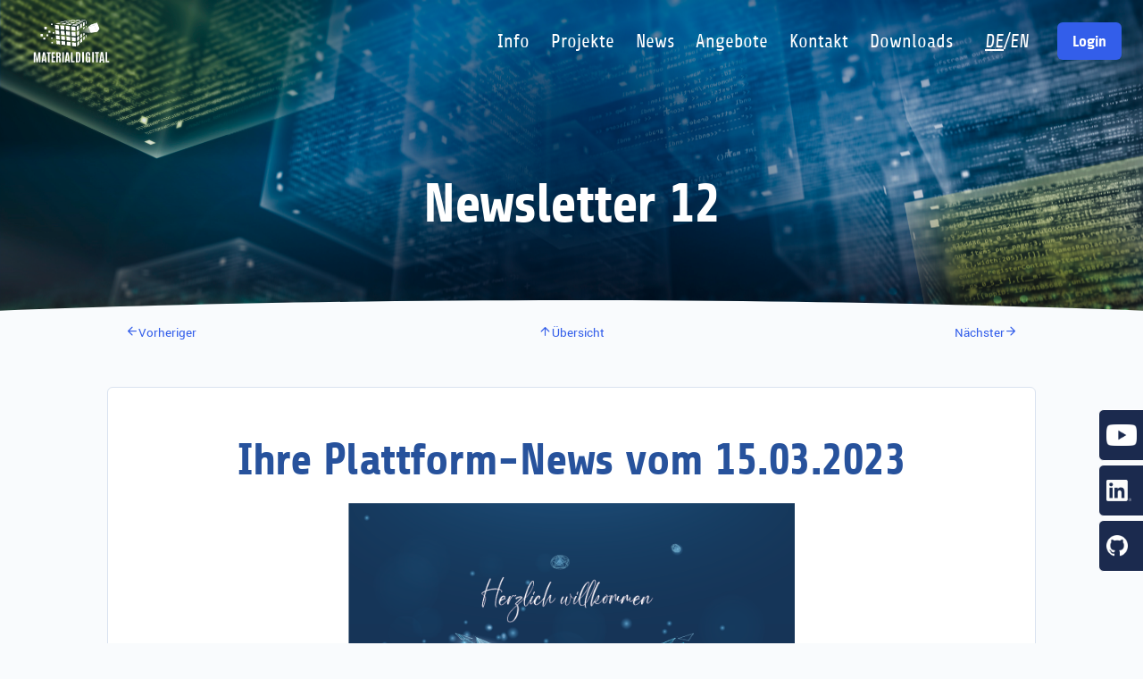

--- FILE ---
content_type: text/html; charset=utf-8
request_url: https://material-digital.de/newsletter/12
body_size: 34441
content:




    









<!DOCTYPE html>
    <html>
        <head>
                    <meta charset="utf-8">
                    <meta name="viewport" content="width=device-width, initial-scale=1, shrink-to-fit=no">

                <!-- Styles -->
                

                    <!-- Libs CSS -->
                    <link rel="stylesheet" href="/static/fonts/Feather/feather.css">
                    
                    
                    <link rel="stylesheet" href="/static/libs/aos/dist/aos.css">
                    <link rel="stylesheet" href="/static/libs/jarallax/dist/jarallax.css">
                    
                    <link rel="stylesheet" href="/static/libs/@fancyapps/fancybox/dist/jquery.fancybox.min.css">

                    <!-- Map -->
                    

                    <!-- Theme CSS -->
                    <!-- build:css @@webRoot/assets/css/theme.min.css -->
                    <link rel="stylesheet" href="/static/css/landkit.min.css">
                    <link rel="stylesheet" href="/static/css/digimat.min.css">
                    <!-- endbuild -->

                <title>Plattform MaterialDigital</title>
        </head>

        <body  class="bg-light" >

        
            <!-- ******HEADER****** -->
            
    
    <div class="modal fade" id="send_newsletter" role="dialog">
        <div class="modal-dialog" role="document">
            <div class="modal-content">
                <div class="modal-header">
                    <h4 class="modal-title">Send Newsletter?</h4>
                    <button type="button" class="close" data-dismiss="modal">&times;</button>
                </div>
                <div class="modal-body">
                    
        <p>Are you really sure you want to send the newsletter to all recipients!</p>
    
                </div>
                <div class="modal-footer">
                    <button type="button" class="btn btn-outline-secondary" data-dismiss="modal">Nein</button>
                    <a id="confirm_send_newsletter" name="confirm_send_newsletter" class="btn btn-outline-dark" href="">Ja</a>
                </div>
            </div>
        </div>
    </div>

    
                <header id="header" class="header">
                    



<nav id="navbar" class="pr-5 navbar navbar-expand-lg d-flex navbar-dark navbar-togglable fixed-top">
    <!-- Brand -->
    <a class="navbar-brand" href="/">
        <img src="/img/Logo_MaterialDigital.svg" class="navbar-brand-img" alt="Platform Material digital"
             style="min-width: 10rem; max-height: 3rem;">
    </a>


    <!-- Toggler -->
    <button class="navbar-toggler" type="button" data-toggle="collapse" data-target="#navbarCollapse" aria-controls="navbarCollapse" aria-expanded="false" aria-label="Toggle navigation">
        <span class="navbar-toggler-icon"></span>
    </button>
    <!-- Collapse -->
    <div class="collapse navbar-collapse" id="navbarCollapse">

        <!-- Toggler -->
        <button class="navbar-toggler" type="button" data-toggle="collapse" data-target="#navbarCollapse" aria-controls="navbarCollapse" aria-expanded="false" aria-label="Toggle navigation">
            <i class="fe fe-x"></i>
        </button>
        <div class="d-flex flex-column align-items-end ml-auto">
        <!-- Navigation -->
        <ul class="navbar-nav mx-auto align-items-baseline">
            

            

                
                    <li class="nav-item dropdown">
                        <a class="nav-link px-3 dropdown-toggle" data-toggle="dropdown" aria-haspopup="true" aria-expanded="false" id="navbarInfo" >
                            Info
                        </a>
                        
    <div class="dropdown-menu dropdown-menu-md-left" aria-labelledby="navbarInfo">
        <div class="list-group list-group-flush">
            
                
                <a class="list-group-item" href="/about/" data-toggle="smooth-scroll">
                    <h6 class="font-weight-bold text-uppercase mb-0">
                        Info 
                    </h6>
                </a>
            
                
                <a class="list-group-item" href="/consortium/" data-toggle="smooth-scroll">
                    <h6 class="font-weight-bold text-uppercase mb-0">
                        Konsortium 
                    </h6>
                </a>
            
                
                <a class="list-group-item" href="/goals/" data-toggle="smooth-scroll">
                    <h6 class="font-weight-bold text-uppercase mb-0">
                        Ziele 
                    </h6>
                </a>
            
                
                <a class="list-group-item" href="/arbeitsplan/" data-toggle="smooth-scroll">
                    <h6 class="font-weight-bold text-uppercase mb-0">
                        Arbeitsplan 
                    </h6>
                </a>
            
                
                <a class="list-group-item" href="/ontologies/" data-toggle="smooth-scroll">
                    <h6 class="font-weight-bold text-uppercase mb-0">
                        Semantische Interoperabilität 
                    </h6>
                </a>
            
                
                <a class="list-group-item" href="/workflows/" data-toggle="smooth-scroll">
                    <h6 class="font-weight-bold text-uppercase mb-0">
                        Workflows 
                    </h6>
                </a>
            
                
                <a class="list-group-item" href="/architektur/" data-toggle="smooth-scroll">
                    <h6 class="font-weight-bold text-uppercase mb-0">
                        IT-Architektur 
                    </h6>
                </a>
            
                
                <a class="list-group-item" href="/community-interactions/" data-toggle="smooth-scroll">
                    <h6 class="font-weight-bold text-uppercase mb-0">
                        Community Wechselwirkungen 
                    </h6>
                </a>
            
        </div>
    </div>

                    </li>
                
            

                
                    
                    <li class="nav-item">
                        <a class="nav-link px-3" href="/projects/" id="navbarProjekte" >
                            Projekte
                        </a>
                    </li>
                
            

                
                    <li class="nav-item dropdown">
                        <a class="nav-link px-3 dropdown-toggle" data-toggle="dropdown" aria-haspopup="true" aria-expanded="false" id="navbarNews" >
                            News
                        </a>
                        
    <div class="dropdown-menu dropdown-menu-md-left" aria-labelledby="navbarNews">
        <div class="list-group list-group-flush">
            
                
                <a class="list-group-item" href="/news/" data-toggle="smooth-scroll">
                    <h6 class="font-weight-bold text-uppercase mb-0">
                        Neuigkeiten 
                    </h6>
                </a>
            
                
                <a class="list-group-item" href="/newsletters/" data-toggle="smooth-scroll">
                    <h6 class="font-weight-bold text-uppercase mb-0">
                        Newsletter 
                    </h6>
                </a>
            
                
                <a class="list-group-item" href="/events/" data-toggle="smooth-scroll">
                    <h6 class="font-weight-bold text-uppercase mb-0">
                        Veranstaltungen 
                    </h6>
                </a>
            
        </div>
    </div>

                    </li>
                
            

                
                    <li class="nav-item dropdown">
                        <a class="nav-link px-3 dropdown-toggle" data-toggle="dropdown" aria-haspopup="true" aria-expanded="false" id="navbarAngebote" >
                            Angebote
                        </a>
                        
    <div class="dropdown-menu dropdown-menu-md-left" aria-labelledby="navbarAngebote">
        <div class="list-group list-group-flush">
            
                
                <a class="list-group-item" href="https://dataportal.material-digital.de" data-toggle="smooth-scroll">
                    <h6 class="font-weight-bold text-uppercase mb-0">
                        MaterialDigital DataPortal <span  class="fe fe-external-link" ></span>
                    </h6>
                </a>
            
                
                <a class="list-group-item" href="https://github.com/materialdigital/ontodocker" data-toggle="smooth-scroll">
                    <h6 class="font-weight-bold text-uppercase mb-0">
                        OntoDocker <span  class="fe fe-external-link" ></span>
                    </h6>
                </a>
            
                
                <a class="list-group-item" href="https://workflows.material-digital.de" data-toggle="smooth-scroll">
                    <h6 class="font-weight-bold text-uppercase mb-0">
                        MaterialDigital WorkflowStore <span  class="fe fe-external-link" ></span>
                    </h6>
                </a>
            
                
                <a class="list-group-item" href="/publications/" data-toggle="smooth-scroll">
                    <h6 class="font-weight-bold text-uppercase mb-0">
                        Publikationen 
                    </h6>
                </a>
            
                
                <a class="list-group-item" href="/glossar/" data-toggle="smooth-scroll">
                    <h6 class="font-weight-bold text-uppercase mb-0">
                        Glossar 
                    </h6>
                </a>
            
                
                <a class="list-group-item" href="https://www.youtube.com/channel/UCAwf5QXQ6Oa4NPaL3bXFvAA" data-toggle="smooth-scroll">
                    <h6 class="font-weight-bold text-uppercase mb-0">
                        Videos (YouTube) <span  class="fe fe-external-link" ></span>
                    </h6>
                </a>
            
        </div>
    </div>

                    </li>
                
            

                
                    <li class="nav-item dropdown">
                        <a class="nav-link px-3 dropdown-toggle" data-toggle="dropdown" aria-haspopup="true" aria-expanded="false" id="navbarKontakt" >
                            Kontakt
                        </a>
                        
    <div class="dropdown-menu dropdown-menu-md-left" aria-labelledby="navbarKontakt">
        <div class="list-group list-group-flush">
            
                
                <a class="list-group-item" href="/contact/" data-toggle="smooth-scroll">
                    <h6 class="font-weight-bold text-uppercase mb-0">
                        Kontaktformular 
                    </h6>
                </a>
            
                
                <a class="list-group-item" href="/signup/" data-toggle="smooth-scroll">
                    <h6 class="font-weight-bold text-uppercase mb-0">
                        Registrierung 
                    </h6>
                </a>
            
                
                <a class="list-group-item" href="https://www.linkedin.com/company/plattform-materialdigital/" data-toggle="smooth-scroll">
                    <h6 class="font-weight-bold text-uppercase mb-0">
                        LinkedIn <span  class="fe fe-external-link" ></span>
                    </h6>
                </a>
            
                
                <a class="list-group-item" href="https://github.com/materialdigital" data-toggle="smooth-scroll">
                    <h6 class="font-weight-bold text-uppercase mb-0">
                        GitHub <span  class="fe fe-external-link" ></span>
                    </h6>
                </a>
            
                
                <a class="list-group-item" href="/imprint/" data-toggle="smooth-scroll">
                    <h6 class="font-weight-bold text-uppercase mb-0">
                        Impressum 
                    </h6>
                </a>
            
                
                <a class="list-group-item" href="/privacy/" data-toggle="smooth-scroll">
                    <h6 class="font-weight-bold text-uppercase mb-0">
                        Datenschutz 
                    </h6>
                </a>
            
                
                <a class="list-group-item" href="/terms-of-service/" data-toggle="smooth-scroll">
                    <h6 class="font-weight-bold text-uppercase mb-0">
                        Nutzungsbedingungen 
                    </h6>
                </a>
            
        </div>
    </div>

                    </li>
                
            

                
                    
                    <li class="nav-item">
                        <a class="nav-link px-3" href="/download//" id="navbarDownloads" >
                            Downloads
                        </a>
                    </li>
                
            
            
            <li class="nav-item">
                <a class="nav-link text-center font-italic font-weight-light"
                   href="/set_lang/en?next=/newsletter/12">
                    
                        <u>DE</u>/EN
                    
                    </a>
            </li>
        </ul>
        
        </div>


        <!-- Button -->
        
            <a class="navbar-btn btn btn-sm btn-primary lift ml-lg-2" href="/auth/login?next=/newsletter/12">
                Login
            </a>
        
    </div>


</nav>

                    <div class="fixed-top float-lg-right d-flex align-items-lg-end flex-column
                                ml-md-auto mr-md-10 mt-11 flashed-messages">
                        
                    </div>

                </header><!--//header-->
            


            
                <div class="fixed-bottom mb-9 social-links d-none d-lg-block">
                    <ul>
                        
                            <li class="bg-dark border border-white rounded my-1 ">
                                <a href="https://www.youtube.com/channel/UCAwf5QXQ6Oa4NPaL3bXFvAA" class="d-flex flex-row align-items-center text-decoration-none">
                                    <img src="/img/icons/social/yt_icon_mono_dark.png"
                                         class="list-social-icon mx-2 my-4" alt="YouTube">
                                    <div class="text-white font-size-sm pl-3">
                                        Folgen Sie uns <br> auf YouTube</div>
                                </a>
                            </li>
                        
                            <li class="bg-dark border border-white rounded my-1 ">
                                <a href="https://www.linkedin.com/company/plattform-materialdigital" class="d-flex flex-row align-items-center text-decoration-none">
                                    <img src="/img/icons/social/linkedin.png"
                                         class="list-social-icon mx-2 my-4" alt="LinkedIn">
                                    <div class="text-white font-size-sm pl-3">
                                        Folgen Sie uns <br> auf LinkedIn</div>
                                </a>
                            </li>
                        
                            <li class="bg-dark border border-white rounded my-1 ">
                                <a href="https://github.com/materialdigital/" class="d-flex flex-row align-items-center text-decoration-none">
                                    <img src="/img/icons/social/GitHub-Mark-Light-64px.png"
                                         class="list-social-icon mx-2 my-4" alt="Github">
                                    <div class="text-white font-size-sm pl-3">
                                        Folgen Sie uns <br> auf GitHub</div>
                                </a>
                            </li>
                        
                    </ul>
                </div>
            

            <!-- Page Content -->
            

    
    
    <section data-jarallax data-speed=".8" class="pt-12 pb-7 pt-lg-14 pb-lg-10 about-banner jarallax" id="welcome">

        <div class="container">
            <div class="row justify-content-center">
                <div class="col-12 col-md-10 col-lg-8 text-center">

                    <!-- Heading -->
                    <h1 class="display-2 font-weight-bold text-white">
                        Newsletter 12
                    </h1>

                </div>
            </div> <!-- / .row -->
        </div> <!-- / .container -->
    </section>

    <!-- SHAPE
    ================================================== -->
    <div class="position-relative">
        <div class="shape shape-bottom shape-fluid-x svg-shim text-">
        </div>
    </div>

    <div class="position-relative">
        <div class="shape shape-bottom shape-fluid-x svg-shim text-light">
            <svg viewBox="0 0 1440 28" fill="none" xmlns="http://www.w3.org/2000/svg" preserveAspectRatio="none">
<path d="M0 28H1440C1440 28 1154 3.21961e-10 720 1.30487e-09C286 2.28777e-09 0 28 0 28Z" fill="currentColor"/>
</svg>
        </div>
    </div>


    <div class="container">
        <div class="row font-size-sm text-muted">
            

            
                <div class="col-4 text-left">
                    <a href="/newsletter/11" class="">
                <span  class="fe fe-arrow-left" ></span>Vorheriger</a></div>
            
            
                <div class="col-4 text-center">
                    <a href="/newsletters/" class="">
                <span  class="fe fe-arrow-up" ></span>Übersicht</a></div>
            
            
                <div class="col-4 text-right">
                    <a href="/newsletter/13" class="">
                Nächster<span  class="fe fe-arrow-right" ></span></a></div>
            
        </div>
    </div>
    <section class="pt-5 pt-md-8 pb-8 pb-md-14">

        
        <div class="container bg-white rounded p-5 p-md-8 border border-gray-300">
            <div class="text-center">
                

                <h1>Ihre Plattform-News vom 15.03.2023</h1>
                <div class="img-fluid mb-3 ">
                    <img src="/img/custom/Herzlich_Willkommen2.png"
                         alt="Herzlich_Willkommen2.png" style="max-width: 500px">
                </div>
            </div>
            <div class="text-justify my-7">
                
                
                
    <p><b>Liebe Kolleginnen und Kollegen der MaterialDigital Community,</b></p>
    <p>das Jahr 2023 ist für die Initiative gleich mit einem Zuwachs an geförderten Projekten gestartet. Wir heißen alle neuen Mitarbeitenden der Initiative herzlich willkommen!
Auch in diesem Jahr erwarten uns wieder spannende Themen, Neuerungen und Veranstaltungen.</p>
<div class="toc">
<ul>
<li><a href="#neue-geschaftsstellenleitung">Neue Geschäftsstellenleitung</a></li>
<li><a href="#start-materialdigital-2">Start MaterialDigital 2</a></li>
<li><a href="#save-the-date-3-vollversammlung">Save The Date: 3. Vollversammlung</a></li>
<li><a href="#andere-veranstaltungen">Andere Veranstaltungen</a></li>
<li><a href="#uberarbeitung-forum">Überarbeitung Forum</a></li>
<li><a href="#kennenlernen-der-menschen-in-der-initiative-materialdigital">Kennenlernen der Menschen in der Initiative MaterialDigital</a></li>
</ul>
</div>
<h3 id="neue-geschaftsstellenleitung">Neue Geschäftsstellenleitung</h3>
<p>Wir begrüßen unseren neuen Geschäftsstellenleiter Alexander Straumal. </p>
<p>In einem <a href="https://www.material-digital.de/interview/2">Kurzinterview</a> stellt er sich Ihnen vor.</p>
<p><em>"Das Besondere an der Initiative ist, dass hier die Material- und Datenwissenschaften zusammenkommen. Durch die Zusammenarbeit von MaterialwissenschaftlerInnen – die Daten in ihren Laboren erschaffen – und DatenwissenschaftlerInnen – die anhand der gewonnen Daten Ontologien entwickeln – entstehen Daten, die von überall auf der Welt zu finden und aus vielen verschiedenen Perspektiven zu analysieren sind. Die verschiedenen Expertisen und Bedürfnisse aller Beteiligten fließen in die Arbeit und Schaffung der Plattform mit ein und machen diese so besonders."</em></p>
<h3 id="start-materialdigital-2">Start MaterialDigital 2</h3>
<p>Inzwischen sind fünf MaterialDigital 2 Projekte gestartet:
Wir begrüßen die Projekte GaN-Digital, OntOMat, DiMoGraph, HybridDigital und DiMad.  Welche Konsortien und Themen sich hinter den Akronymen verbergen, können Sie auf unserer <a href="https://www.material-digital.de/projects/">Webseite</a> nachlesen.
Wir heißen alle im Konsortium herzlich willkommen und freuen uns auf regen Austausch und die gemeinsame Arbeit.</p>
<h3 id="save-the-date-3-vollversammlung">Save The Date: 3. Vollversammlung</h3>
<p>Wir freuen uns, Ihnen die 3. Vollversammlung der Initiative MaterialDigital anzukündigen. Sie findet am 21. und 22. September in Präsenz am Karlsruher Institut für Technologie (KIT) statt (Abb.1). Die zweitägige Veranstaltung wird viel Zeit zum Austausch und der Zusammenarbeit in kleineren Workshops bieten. Bitte halten Sie sich den Termin frei. Wir freuen uns, möglichst viele Teilnehmende in Karlsruhe begrüßen zu können.</p>
<center>
<img src="https://material-digital.de/img/custom/savethedate.png" style="display:block;" alt="Save the date Vollversammlung" vspace="0" hspace="0" border="0"></center>
<center>Abb.1 <i>Save the Date Vollversammlung in Karlsruhe.</i><br><br></center>

<h3 id="andere-veranstaltungen">Andere Veranstaltungen</h3>
<p><strong>FEMS EUROMAT 2023</strong>
Vom 03. - 07. September findet in Frankfurt am Main eine der größten europäischen Materialwissenschaftlichen Konferenzen, die <a href="https://dgm.de/euromat/2023/">EUROMAT</a> statt. Die Initiative ist wieder mit vielen Vorträgen bei der Konferenz vertreten, speziell im Symposium D08: Digital Materials: Experiments, Simulation Workflows, Ontologies and Interoperability.
Nutzen Sie die Chance, um mit den Vertretenden der Initiative direkt in den Austausch zu treten. </p>
<p><strong>4th EMMC International Workshop 2023</strong>
Der vierte internationale <a href="https://emmc.eu/emmc-2023/">EMMC Workshop</a> findet vom 26. bis zum 28. April 2023 in Wien statt. Unter dem Titel "Materials &amp; Digitalisation: the backbone of the Green Transition" wird das Themengespann Materials - Digitalisation - Green Transition aus verschiedenen Perspektiven (wie z.B. Model development, Data and knowledge representation, Software Tools, Industrial Transformation und Policy) betrachtet. 
Es wird einen Vortrag aus den Reihen der Plattform MaterialDigital und Posterbeiträge geben.</p>
<h3 id="uberarbeitung-forum">Überarbeitung Forum</h3>
<p>Neu: Wir haben das Forum umstrukturiert und damit übersichtlicher gestaltet. Die neue Struktur können Sie <a href="https://forum.materialdigital.de/">hier</a> einsehen. Die Anregung zur Umstrukturierung kam aus der Community – vielen Dank dafür! 
Im Forum finden Sie zudem seit Kurzem Onboarding-Dokumente zu allen Arbeitsbereichen, die insbesondere neuen Mitarbeitenden den Einstieg in die PMD erleichtern sollen. </p>
<p>Good to know: Das Forum dient dem Wissenstransfer und dem Austausch von Einzelpersonen. Sowohl Mitarbeitende der Plattform als auch Mitarbeitende aus Projekten vertreten dort ihre persönliche Sicht und nicht zwingend die des gesamten Konsortiums. Bitte unterstützen Sie den Wissenstransfer, indem Sie unbefangen Ihr Fachwissen und Ihre Erfahrungen mit der Community teilen. Zukünftig werden Updates aus den Hauptarbeitsgruppen für mehr Transparenz auch im Forum gepostet. Dies soll den Austausch stärken und sicherstellen, dass gemeinsam an einem Strang gezogen wird.</p>
<p>Über Feedback und Verbesserungswünsche zum Forum freuen wir uns immer und sind direkt über das <a href="https://forum.materialdigital.de/">Forum</a> selbst oder das <a href="https://material-digital.de/contact/">Kontaktformular</a> auf der Webseite erreichbar.</p>
<h3 id="kennenlernen-der-menschen-in-der-initiative-materialdigital">Kennenlernen der Menschen in der Initiative MaterialDigital</h3>
<p>Wir möchten die vielen engagierten Menschen der Initiative MaterialDigital auf unserer Webseite sowie unseren Social-Media-Kanälen in Kurzinterviews vorstellen. Die <a href="https://www.material-digital.de/interviews/">Interviewreihe</a> ist bereits gestartet – finden Sie heraus, wer bereits Spannendes über z. B. die Digitalisierung der Materialwissenschaften erzählt hat.
Wir freuen uns über alle noch kommenden Interviews und danken den Teilnehmenden für die interessanten Einblicke!</p>
<p>Wir danken Ihnen für Ihre Unterstützung und Ihr Interesse; nur mit Ihnen und Ihrer Teilnahme kann dieses Projekt und die Initiative nachhaltig erfolgreich sein.</p>
<p>Vielen Dank und schöne Grüße</p>
    <p>Ihr PMD Team</p>

            </div>
        </div>
    </section>




            <!-- Footer -->
            
                <!-- SHAPE
================================================== -->
<div class="position-relative">
    <div class="shape shape-bottom shape-fluid-x svg-shim text-dark">
        <svg viewBox="0 0 2880 48" fill="none" xmlns="http://www.w3.org/2000/svg">
    <path d="M0 48h2880V0h-720C1442.5 52 720 0 720 0H0v48z" fill="currentColor"></path>
</svg>
    </div>
</div>

<footer class="py-8 py-md-11 bg-dark bg-dark">
    <div class="container">
        <div class="row">
            <div class="col-12 col-md-4 col-lg-3 text-center">

                <!-- Brand -->
                <img src="/img/Logo_MaterialDigital.svg" alt="Plattform MaterialDigital"
                     class="footer-brand img-fluid mb-2" style="max-height: 4rem">

                
                
                
                

                <!-- Social -->
                <ul class="list-unstyled list-inline list-social mt-2 mb-6 mb-md-0 d-flex justify-content-center">
                    
                        <li class="list-inline-item list-social-item mx-2">
                            <a href="https://www.youtube.com/channel/UCAwf5QXQ6Oa4NPaL3bXFvAA" class="text-decoration-none">
                                <img src="/img/icons/social/yt_icon_mono_dark.png"
                                     class="list-social-icon" alt="YouTube">
                            </a>
                        </li>
                    
                        <li class="list-inline-item list-social-item mx-2">
                            <a href="https://www.linkedin.com/company/plattform-materialdigital" class="text-decoration-none">
                                <img src="/img/icons/social/linkedin.png"
                                     class="list-social-icon" alt="LinkedIn">
                            </a>
                        </li>
                    
                        <li class="list-inline-item list-social-item mx-2">
                            <a href="https://github.com/materialdigital/" class="text-decoration-none">
                                <img src="/img/icons/social/GitHub-Mark-Light-64px.png"
                                     class="list-social-icon" alt="Github">
                            </a>
                        </li>
                    
                </ul>

            </div>
            <div class="col-6 col-md-4 col-lg-2">

                <!-- Heading -->
                
                
                

                <!-- List -->
                <ul class="list-unstyled text-white mb-6 mb-md-8 mb-lg-0">
                    
                    
                        
                        <li class="mb-3">
                            <a href="/about/" class="text-reset">
                                Info
                            </a>
                        </li>
                    
                        
                        <li class="mb-3">
                            <a href="/about/#ziele" class="text-reset">
                                Ziele
                            </a>
                        </li>
                    
                        
                        <li class="mb-3">
                            <a href="/about/#arbeitsplan" class="text-reset">
                                Arbeitsplan
                            </a>
                        </li>
                    
                </ul>

            </div>
            <div class="col-6 col-md-4 offset-md-4 col-lg-2 offset-lg-0">

                <!-- Heading -->
                
                
                

                <!-- List -->
                <ul class="list-unstyled text-white mb-0">
                    
                    
                        <li class="mb-3">
                            <a href="/consortium/" class="text-reset">
                                Konsortium
                            </a>
                        </li>
                    
                        <li class="mb-3">
                            <a href="/contact/" class="text-reset">
                                Kontakt
                            </a>
                        </li>
                    

                </ul>

            </div>
            <div class="col-6 col-md-4 col-lg-2">

                <!-- Heading -->
                
                
                

                <!-- List -->
                <ul class="list-unstyled text-white mb-0">
                    <li class="mb-3">
                        <a href="/impressum" class="text-reset">
                            Impressum
                        </a>
                    </li>
                    <li class="mb-3">
                        <a href="/datenschutz" class="text-reset">
                            Datenschutz
                        </a>
                    </li>
                </ul>

            </div>

            <div class="col-12 col-md-4 col-lg-3">

                <img src="/img/brands/BMFTR_de.jpg" alt="Gefördert vom BMFTR" class="rounded img-fluid mb-2">

            </div>
        </div> <!-- / .row -->
    </div> <!-- / .container -->
</footer>
            


            <!-- Scripts -->
            
    

                <!-- JAVASCRIPT
                   ================================================== -->
                <!-- Libs JS -->
                <script src="/static/libs/jquery/dist/jquery.min.js"></script>
                <script src="/static/libs/bootstrap/dist/js/bootstrap.bundle.min.js"></script>
                
                
                <script src="/static/libs/aos/dist/aos.js"></script>
                <script src="/static/libs/smooth-scroll/dist/smooth-scroll.min.js"></script>
                <script src="/static/libs/jarallax/dist/jarallax.min.js"></script>
                <script src="/static/libs/jarallax/dist/jarallax-video.min.js"></script>
                <script src="/static/libs/jarallax/dist/jarallax-element.min.js"></script>
                
                
                
                <script src="/static/libs/@fancyapps/fancybox/dist/jquery.fancybox.min.js"></script>
                <script src="/static/libs/imagesLoaded/imagesloaded.pkgd.min.js"></script>

                
                

                <!-- Theme JS -->
                <script src="/static/js/landkit.min.js"></script>
                
<script type="application/javascript">
    function submit_signup_form(e){
        e.preventDefault();
        e.stopImmediatePropagation();
        var fd = new FormData($('#signup_form')[0]);
        $.ajax({
            url: '/auth/confirm_mail',
            method: 'POST',
            type: 'POST',
            data: fd,
            processData: false,
            cache: false,
            contentType: false
        }).done(function(data)  {
            if (data.success) {
                location.reload();

            }else {
                $('#signup_form').replaceWith(data.modal);

            }
        }).fail(function()  {
            alert("Die Bestätigungsmail konnte nicht versand werden.");
        });
    }
    $('body').on('submit', '#signup_form', submit_signup_form);
</script>

            
    <script src="https://cdnjs.cloudflare.com/ajax/libs/moment.js/2.29.4/moment-with-locales.min.js" integrity="sha512-42PE0rd+wZ2hNXftlM78BSehIGzezNeQuzihiBCvUEB3CVxHvsShF86wBWwQORNxNINlBPuq7rG4WWhNiTVHFg==" crossorigin="anonymous"></script>

<script>
moment.locale("en");
function flask_moment_render(elem) {{
    const timestamp = moment(elem.dataset.timestamp);
    const func = elem.dataset.function;
    const format = elem.dataset.format;
    const timestamp2 = elem.dataset.timestamp2;
    const no_suffix = elem.dataset.nosuffix;
    const units = elem.dataset.units;
    let args = [];
    if (format)
        args.push(format);
    if (timestamp2)
        args.push(moment(timestamp2));
    if (no_suffix)
        args.push(no_suffix);
    if (units)
        args.push(units);
    elem.textContent = timestamp[func].apply(timestamp, args);
    elem.classList.remove('flask-moment');
    elem.style.display = "";
}}
function flask_moment_render_all() {{
    const moments = document.querySelectorAll('.flask-moment');
    moments.forEach(function(moment) {{
        flask_moment_render(moment);
        const refresh = moment.dataset.refresh;
        if (refresh && refresh > 0) {{
            (function(elem, interval) {{
                setInterval(function() {{
                    flask_moment_render(elem);
                }}, interval);
            }})(moment, refresh);
        }}
    }})
}}
document.addEventListener("DOMContentLoaded", flask_moment_render_all);
</script>

    <script>
moment.locale("de");
</script>
    <script type="text/javascript">
        $('#confirm_send_newsletter').click(function(e) {
            e.preventDefault();
            $('#test').prop('checked', false);
            $('#send_newsletter_form').submit();
        });
        $('#test_newsletter').click(function(e){ e.preventDefault(); $('#send_newsletter_form').submit();});
    </script>

        </body>
    </html>


--- FILE ---
content_type: text/css
request_url: https://material-digital.de/static/css/digimat.min.css
body_size: 3590
content:
@font-face{font-family:"Yantramanav";font-style:normal;font-weight:300;src:local("Yantramanav Light"),local("Yantramanav-Light"),url(../fonts/yantramanav/yantramanav-v5-latin-ext_latin-300.woff2)format("woff2"),url(../fonts/yantramanav/yantramanav-v5-latin-ext_latin-300.woff)format("woff")}@font-face{font-family:"Yantramanav";font-style:normal;font-weight:400;src:local("Yantramanav Regular"),local("Yantramanav-Regular"),url(../fonts/yantramanav/yantramanav-v5-latin-ext_latin-regular.woff2)format("woff2"),url(../fonts/yantramanav/yantramanav-v5-latin-ext_latin-regular.woff)format("woff")}@font-face{font-family:"Yantramanav";font-style:normal;font-weight:700;src:local("Yantramanav Bold"),local("Yantramanav-Bold"),url(../fonts/yantramanav/yantramanav-v5-latin-ext_latin-700.woff2)format("woff2"),url(../fonts/yantramanav/yantramanav-v5-latin-ext_latin-700.woff)format("woff")}@font-face{font-family:"Share";font-style:normal;font-weight:400;src:local("Share Regular"),local("Share-Regular"),url(../fonts/share/share-v10-latin-ext_latin-regular.woff2)format("woff2"),url(../fonts/share/share-v10-latin-ext_latin-regular.woff)format("woff")}@font-face{font-family:"Share";font-style:italic;font-weight:400;src:local("Share Italic"),local("Share-Italic"),url(../fonts/share/share-v10-latin-ext_latin-italic.woff2)format("woff2"),url(../fonts/share/share-v10-latin-ext_latin-italic.woff)format("woff")}@font-face{font-family:"Share";font-style:normal;font-weight:700;src:local("Share Bold"),local("Share-Bold"),url(../fonts/share/share-v10-latin-ext_latin-700.woff2)format("woff2"),url(../fonts/share/share-v10-latin-ext_latin-700.woff)format("woff")}@font-face{font-family:"Share";font-style:italic;font-weight:700;src:local("Share Bold Italic"),local("Share-BoldItalic"),url(../fonts/share/share-v10-latin-ext_latin-700italic.woff2)format("woff2"),url(../fonts/share/share-v10-latin-ext_latin-700italic.woff)format("woff")}:root{--blue:#27529c;--green:#80a733;--green-light:#bdd34e}.hide_me{display:none}@media (min-width:768px){.flashed-messages{max-width:350px}}body{margin:0;font-family:Yantramanav,serif;font-size:1.3125rem;line-height:1.6;color:#161c2d;text-align:left;background-color:#fff}.bg-full{background-position:center;background-size:80%;background-repeat:no-repeat}a.card-body:hover{text-decoration:unset}a.anchor{display:block;position:relative;top:-150px;visibility:hidden}.about-banner{background-size:cover;background:url(/img/covers/Headerbild.jpg)center}.navbar{font-family:Share,sans-serif}.navbar-nav .nav-link,body{font-weight:400}.h1,.h2,.h3,h1,h2,h3{color:var(--blue);font-size:3.125rem;font-weight:600}.h2,.h3,h2,h3{font-size:1.875rem}.h3,h3{font-weight:400}#hp_1,#hp_2,#hp_3,#hp_4{position:absolute;overflow:hidden;clip:rect(0,0,0,0);height:1px;width:1px;margin:-1px;border:0;padding:0}.required>.control-label{font-weight:700}.required>.control-label:after{content:"*"}.interests>.badge-black-soft.active,.interests>.badge-black-soft:hover{background-color:#27529c;color:#fff}.interests>.badge-black-soft:hover{cursor:pointer}.interests>.badge-black-soft.active::after{font-family:"Feather",sans-serif;content:""}.download{line-height:1}.working_group{border-left-color:var(--blue)!important}.working_group h3{font-size:1.4rem!important}.working_group a{color:#869ab8!important}table:not(.table) td,table:not(.table) th{padding:3px 13px}.social-links{left:unset!important;right:-120px!important;width:210px!important}.social-links li{list-style-type:none;line-height:initial;padding:0;margin:0 0 1px;-webkit-transition:all .25s ease-in-out;-moz-transition:all .25s ease-in-out;-o-transition:all .25s ease-in-out;transition:all .25s ease-in-out}.social-links li:hover{margin-left:-130px}

--- FILE ---
content_type: application/javascript
request_url: https://material-digital.de/static/js/landkit.min.js
body_size: 6192
content:
"use strict";
"undefined" != typeof AOS && AOS.init({
    duration: 700,
    easing: "ease-out-quad",
    once: !0,
    startEvent: "load"
}), function () {
    var e = document.querySelectorAll('[data-toggle="countup"]');

    function a(e) {
        var t = e.dataset.from ? +e.dataset.from : null, a = e.dataset.to ? +e.dataset.to : null,
            o = e.dataset.decimals ? +e.dataset.decimals : null, n = e.dataset.duration ? +e.dataset.duration : null,
            r = e.dataset.options ? JSON.parse(e.dataset.options) : null, l = new CountUp(e, t, a, o, n, r);
        l.error ? console.error(l.error) : (l.start(), e.classList.add("counted"))
    }

    "undefined" != typeof CountUp && e && [].forEach.call(e, function (e) {
        "countup:in" !== e.getAttribute("data-aos-id") && a(e)
    }), document.addEventListener("aos:in:countup:in", function (e) {
        if (e.detail instanceof Element) a(e.detail); else {
            var t = document.querySelectorAll('.aos-animate[data-aos-id="countup:in"]:not(.counted)');
            [].forEach.call(t, function (e) {
                a(e)
            })
        }
    })
}(), jQuery().fancybox && ($.fancybox.defaults.image.preload = !1, $.fancybox.defaults.toolbar = !1, $.fancybox.defaults.clickContent = !1), function () {
    var e = document.querySelectorAll(".highlight");
    "undefined" != typeof hljs && e && [].forEach.call(e, function (e) {
        !function (e) {
            hljs.highlightBlock(e)
        }(e)
    })
}(), function () {
    var e = document.querySelectorAll('[data-toggle="map"]');
    "undefined" != typeof mapboxgl && e && [].forEach.call(e, function (e) {
        !function (e) {
            var t = e.dataset.options;
            t = t ? JSON.parse(t) : {};
            var a = {container: e, style: "mapbox://styles/mapbox/light-v9", scrollZoom: !1, interactive: !1},
                o = Object.assign(a, t);
            mapboxgl.accessToken = "pk.eyJ1IjoiZ29vZHRoZW1lcyIsImEiOiJjanU5eHR4N2cybDU5NGVwOHZwNGprb3E0In0.msdw9q16dh8v4azJXUdiXg", new mapboxgl.Map(o)
        }(e)
    })
}(), function () {
    var t = document.querySelector(".navbar"), a = !1, o = !!t && t.classList.contains("navbar-togglable");

    function n() {
        a && o && (t.classList.remove("navbar-light"), t.classList.remove("bg-white"), t.classList.remove("border-bottom"), t.classList.add("navbar-dark"), t.style.display = "none", t.offsetHeight, t.style.display = "block", a = !1)
    }

    function r() {
        var e = window.pageYOffset;
        0 < e && !a ? !a && o && (t.classList.remove("navbar-dark"), t.classList.add("navbar-light"), t.classList.add("bg-white"), t.classList.add("border-bottom"), a = !0) : (0 == e || e < 0 && a) && n()
    }

    t && o && "load scroll".split(" ").forEach(function (e) {
        window.addEventListener(e, function (e) {
            e.type;
            r()
        })
    })
}(), function () {
    var e = document.querySelectorAll(".svg-shim > svg");
    /MSIE \d|Trident.*rv:/.test(navigator.userAgent) && [].forEach.call(e, function (e) {
        !function (e) {
            var t = window.getComputedStyle(e, null).getPropertyValue("color"),
                a = (new XMLSerializer).serializeToString(e);
            a = "data:image/svg+xml," + (a = (a = (a = (a = (a = (a = a.replace(/currentColor/g, t)).replace(/\s\s+/g, " ")).replace(/</g, "%3C")).replace(/>/g, "%3E")).replace(/#/g, "%23")).replace(/"/g, "'"));
            var o = document.createElement("img");
            o.src = a, o.alt = "...";
            var n = e.parentNode;
            n.appendChild(o), n.removeChild(e)
        }(e)
    })
}(), function () {
    var e = document.querySelectorAll('[data-toggle="popover"]');
    e && $(e).popover({template: '<div class="popover" role="tooltip"><div class="arrow"></div><h6 class="popover-header text-uppercase"></h6><div class="popover-body"></div></div>'})
}(), function () {
    var e = document.querySelector('[data-toggle="price"]');
    "undefined" != typeof CountUp && e && e.addEventListener("change", function (e) {
        !function (e) {
            var t = e.target, d = t.checked, a = t.dataset.target, o = document.querySelectorAll(a);
            [].forEach.call(o, function (e) {
                var t = e.dataset.annual, a = e.dataset.monthly, o = e.dataset.decimals ? e.dataset.decimals : null,
                    n = e.dataset.duration ? e.dataset.duration : 1,
                    r = e.dataset.options ? JSON.parse(e.dataset.options) : null,
                    l = d ? new CountUp(e, t, a, o, n, r) : new CountUp(e, a, t, o, n, r);
                l.error ? console.error(l.error) : l.start()
            })
        }(e)
    })
}(), function () {
    var e = '[data-toggle="smooth-scroll"]';
    "undefined" != typeof SmoothScroll && new SmoothScroll(e, {
        header: ".navbar.fixed-top", offset: function (e, t) {
            return t.dataset.offset ? t.dataset.offset : 24
        }
    })
}(), function () {
    var e = document.querySelectorAll('[data-toggle="tooltip"]');
    e && $(e).tooltip()
}(), function () {
    var e = document.querySelectorAll('[data-toggle="typed"]');
    "undefined" != typeof Typed && e && [].forEach.call(e, function (e) {
        !function (e) {
            var t = e.dataset.options;
            t = t ? JSON.parse(t) : {};
            var a = Object.assign({typeSpeed: 40, backSpeed: 40, backDelay: 1e3, loop: !0}, t);
            new Typed(e, a)
        }(e)
    })
}(), function () {
    var e = $("[data-isotope]");
    $("[data-filter]").on("click", function () {
        var e = $(this), t = e.data("filter"), a = e.data("target");
        $(a).isotope({filter: t})
    }), e.imagesLoaded().progress(function () {
        e.isotope("layout")
    })
}(), function () {
    var e = document.querySelectorAll(".navbar-nav .dropdown, .navbar-nav .dropright");
    [].forEach.call(e, function (a) {
        "mouseenter mouseleave click".split(" ").forEach(function (t) {
            a.addEventListener(t, function () {
                if (991 < window.innerWidth) {
                    var e = a.querySelector('[data-toggle="dropdown"]');
                    "mouseenter" === t ? (a.classList.add("hovered"), $(e).dropdown("show")) : ($(e).dropdown("hide"), e.blur())
                }
            })
        })
    })
}();

--- FILE ---
content_type: image/svg+xml
request_url: https://material-digital.de/img/Logo_MaterialDigital.svg
body_size: 8244
content:
<?xml version="1.0" encoding="utf-8"?>
<!-- Generator: Adobe Illustrator 24.0.0, SVG Export Plug-In . SVG Version: 6.00 Build 0)  -->
<svg version="1.1" id="Ebene_1" xmlns="http://www.w3.org/2000/svg" xmlns:xlink="http://www.w3.org/1999/xlink" x="0px" y="0px"
	 viewBox="0 0 160.7 91.4" style="enable-background:new 0 0 160.7 91.4;" xml:space="preserve">
<style type="text/css">
	.st0{fill:#588644;}
	.st1{fill:#045291;}
	.st2{opacity:0.6;fill:url(#SVGID_1_);enable-background:new    ;}
	.st3{opacity:0.6;fill:url(#SVGID_2_);enable-background:new    ;}
	.st4{fill:#D4D3D3;}
	.st5{fill:#7D9A63;}
</style>
<title>Zeichenfläche 1 Kopie 2</title>
<g>
	<g>
		<path class="st0" d="M0,91.1V69.4h4.1l3.1,15.9l2.9-15.9h4.1v21.7h-2.9V83l0.1-7.4L8.5,91H5.9l-3-15.4L3,83v8.1L0,91.1z"/>
		<path class="st0" d="M16.5,91.1l3.1-21.7H24l3.3,21.7h-3.1l-0.5-3.9h-3.5l-0.5,3.9H16.5z M23.3,84.6l-1.5-10.9h0l-1.3,10.9H23.3z"
			/>
		<path class="st0" d="M30.4,91.1V72.3h-2.5v-2.9h8.3v2.9h-2.4v18.9L30.4,91.1z"/>
		<path class="st0" d="M38,91.1V69.4h7.3v2.8h-4v6.3h3.8v2.8h-3.8v6.9h4.1v2.8L38,91.1z"/>
		<path class="st0" d="M52.4,80.9h-1.1v10.2h-3.3V69.4h5.5c0.9-0.1,1.8,0.2,2.5,0.7c0.6,0.5,1,1.2,1.1,1.9c0.2,1.1,0.3,2.1,0.3,3.2
			c0,1-0.1,2-0.4,3c-0.3,0.7-0.8,1.2-1.6,1.4c0.8,0.2,1.4,0.7,1.6,1.5c0.4,1.8,0.5,3.7,0.4,5.5c-0.1,1.5,0,3,0.1,4.5h-3.3
			c-0.1-0.2-0.1-2.8-0.1-7.8c0.1-0.7-0.1-1.3-0.3-1.9C53.5,81,52.9,80.8,52.4,80.9z M51.4,78.3h1.3c0.3,0,0.7-0.1,0.9-0.3
			c0.2-0.3,0.4-0.6,0.4-1c0.1-0.7,0.1-1.4,0.1-2.1v-0.1c0.1-0.8,0-1.6-0.3-2.3c-0.2-0.4-0.7-0.6-1.4-0.6h-1.1V78.3z"/>
		<path class="st0" d="M60.6,91.1V69.4H64v21.7L60.6,91.1z"/>
		<path class="st0" d="M66.3,91.1l3.1-21.7h4.4l3.3,21.7H74l-0.5-3.9H70l-0.5,3.9L66.3,91.1z M73.1,84.6l-1.4-10.9h-0.1l-1.3,10.9
			L73.1,84.6z"/>
		<path class="st0" d="M79.4,91.1V69.4h3.3v18.9h4.2v2.8L79.4,91.1z"/>
		<g>
			<path class="st1" d="M89.8,91.2V69h5c1.3-0.1,2.7,0.4,3.5,1.4c0.8,1.3,1.2,2.7,1.1,4.2v10c0.1,1.7-0.3,3.4-1.1,4.9
				c-0.9,1.1-2.3,1.7-3.7,1.6L89.8,91.2z M93.1,88.5h1.1c0.5,0,1-0.2,1.4-0.6c0.3-0.7,0.5-1.4,0.4-2.2V74.8c0.1-0.8-0.1-1.7-0.4-2.4
				c-0.3-0.5-0.9-0.8-1.4-0.7h-1L93.1,88.5z"/>
			<path class="st1" d="M103.4,91.2V69h3.4v22.1H103.4z"/>
			<path class="st1" d="M115.1,91.4c-1.3,0-2.5-0.6-3.3-1.6c-0.9-1.5-1.3-3.3-1.2-5.1v-9.6c-0.1-1.6,0.3-3.3,1.2-4.7
				c0.9-1.1,2.4-1.7,3.8-1.6c2.2,0,3.6,0.8,4.1,2.4c0.4,1.3,0.6,2.6,0.5,4v1.6h-3.1v-2.3c0-0.7-0.1-1.5-0.3-2.1
				c-0.2-0.4-0.7-0.7-1.2-0.6c-0.5,0-1,0.3-1.2,0.7c-0.3,0.8-0.4,1.7-0.4,2.6v9.6c0,1,0.1,2,0.3,3c0.2,0.5,0.7,0.9,1.3,0.8
				c0.6,0,1.1-0.4,1.3-0.9c0.3-1,0.5-2,0.4-3.1v-3h-1.7v-2.4h4.7v12.1h-1.5l-0.5-2.2c-0.2,0.7-0.6,1.3-1.2,1.8
				C116.5,91.2,115.8,91.4,115.1,91.4z"/>
			<path class="st1" d="M124.5,91.2V69h3.4v22.1H124.5z"/>
			<path class="st1" d="M133.1,91.2V71.9h-2.6V69h8.4v2.9h-2.5v19.2L133.1,91.2z"/>
			<path class="st1" d="M139.8,91.2l3.2-22.1h4.4l3.4,22.1h-3.1l-0.5-4h-3.6l-0.5,4H139.8z M146.7,84.5l-1.5-11.1h-0.1l-1.4,11.1
				L146.7,84.5z"/>
			<path class="st1" d="M153,91.2V69h3.4v19.2h4.2v2.9H153z"/>
		</g>
		<rect x="22.6" y="15.2" class="st1" width="5.3" height="5.3"/>
		<rect x="14.5" y="30.6" class="st1" width="5" height="5"/>
		<rect x="27.1" y="31.4" class="st1" width="3.9" height="3.9"/>
		<rect x="40.5" y="26.6" class="st1" width="3.1" height="3.1"/>
		<rect x="37.2" y="38.1" class="st1" width="2.8" height="2.8"/>
		<rect x="37.7" y="47.6" class="st1" width="3.1" height="3.1"/>
		<rect x="36.9" y="8.4" class="st1" width="3.1" height="3.1"/>
		<rect x="31.3" y="23.6" class="st1" width="4.2" height="4.2"/>
		<rect x="20.4" y="38.1" class="st1" width="4.2" height="4.2"/>
		
			<linearGradient id="SVGID_1_" gradientUnits="userSpaceOnUse" x1="98.76" y1="72.3197" x2="135.12" y2="72.3197" gradientTransform="matrix(1 0 0 -1 0 92.0556)">
			<stop  offset="0" style="stop-color:#588644;stop-opacity:0"/>
			<stop  offset="0.61" style="stop-color:#588644"/>
		</linearGradient>
		<path class="st2" d="M116.4,15.7c0,0-9,9-17.7,8.3l0,0l1.3,2.7c8,1.6,21.5,1.1,21.5,1.1l13.6-1.6l-6.1-14.6L116.4,15.7z"/>
		
			<linearGradient id="SVGID_2_" gradientUnits="userSpaceOnUse" x1="98.76" y1="76.7431" x2="134.83" y2="76.7431" gradientTransform="matrix(1 0 0 -1 0 92.0556)">
			<stop  offset="0" style="stop-color:#7D9A63;stop-opacity:0"/>
			<stop  offset="0.63" style="stop-color:#7D9A63"/>
		</linearGradient>
		<path class="st3" d="M129.1,11.6l5.8-5L121.5,11c0,0-14.1,11.7-20.3,11.8L98.8,24l0,0c9.1,0.7,17.7-8.3,17.7-8.3L129.1,11.6z"/>
		<polygon class="st0" points="116.4,15.7 121.5,27.8 135.1,26.2 129.1,11.6 		"/>
		<polygon class="st0" points="135.1,26.2 139.9,19.5 134.8,6.6 129.1,11.6 		"/>
		<polygon class="st4" points="135.1,26.2 139.9,19.5 134.8,6.6 129.1,11.6 		"/>
		<polygon class="st5" points="129.1,11.6 134.8,6.6 121.5,11 116.4,15.7 		"/>
		<g>
			<polygon class="st1" points="57.2,20.6 65.4,21.5 64.9,12.8 56.5,12 			"/>
			<polygon class="st1" points="77.1,22.7 76.7,13.9 68.1,13.2 68.7,21.8 			"/>
			<polygon class="st1" points="70.1,46.9 70.5,54.7 78.6,55.7 78.2,47.8 			"/>
			<polygon class="st1" points="80.9,37.3 81.3,45.4 89.6,46.4 89.4,38.2 			"/>
			<polygon class="st1" points="69.5,35.9 69.9,44 78.1,45 77.7,36.8 			"/>
			<polygon class="st1" points="89.3,35.3 89,26.8 80.4,26 80.8,34.4 			"/>
			<polygon class="st1" points="81.4,48.3 81.8,56.2 90,57.2 89.7,49.2 			"/>
			<polygon class="st1" points="77.6,34 77.2,25.5 68.8,24.7 69.3,33.1 			"/>
			<polygon class="st1" points="58.9,45.5 59.5,53.2 67.3,54.2 66.9,46.4 			"/>
			<polygon class="st1" points="66.1,32.7 65.6,24.3 57.4,23.5 58,31.8 			"/>
			<polygon class="st1" points="53.3,11.9 45.2,11.1 45.9,19.6 54,20.4 			"/>
			<polygon class="st1" points="48,44.3 48.7,52 56.3,52.9 55.8,45.2 			"/>
			<polygon class="st1" points="58.2,34.7 58.8,42.7 66.7,43.6 66.2,35.5 			"/>
			<polygon class="st1" points="54.2,23.3 46.1,22.5 46.9,30.7 54.8,31.6 			"/>
			<polygon class="st1" points="89,23.9 88.7,15.1 79.9,14.3 80.3,23.1 			"/>
			<polygon class="st1" points="55,34.4 47.1,33.6 47.8,41.5 55.6,42.4 			"/>
			<polygon class="st1" points="111.3,33.1 111.3,38.2 112.9,36.7 112.9,31.8 			"/>
			<polygon class="st1" points="112.9,8.5 112.8,2.5 111.1,3.6 111.1,9.7 			"/>
			<polygon class="st1" points="105.5,37.6 105.6,44.2 108.4,41.5 108.4,35.1 			"/>
			<polygon class="st1" points="99.4,42.7 99.6,50.1 103.2,46.7 103.1,39.5 			"/>
			<polygon class="st1" points="92.6,48.6 92.9,56.5 97.1,52.5 96.9,44.9 			"/>
			<g>
				<path class="st1" d="M112.8,12.5l-1.7,1.2v3.1l1.7-1.2L112.8,12.5z"/>
				<path class="st1" d="M105.5,34.5l2.9-2.5v-2.8c-1-0.1-2-0.1-3-0.2L105.5,34.5z"/>
				<path class="st1" d="M108.3,15.1l-3,2.1v3.2c1-0.5,2-1.1,3-1.8V15.1z"/>
			</g>
			<polygon class="st1" points="108.3,12.2 108.2,4.8 105.1,6.6 105.2,14.3 			"/>
			<polygon class="st1" points="103,36.8 102.9,29.3 99.2,32.2 99.4,40 			"/>
			<polygon class="st1" points="98.8,10.3 98.9,18.8 102.8,16.2 102.7,8 			"/>
			<polygon class="st1" points="96.9,42.1 96.7,34.2 92.3,37.6 92.6,45.9 			"/>
			<polygon class="st1" points="96.4,20.6 96.2,11.9 91.7,14.6 91.9,23.7 			"/>
			<polygon class="st1" points="85.9,1.1 87.9,0.2 81.4,0.1 79.3,0.9 			"/>
			<polygon class="st1" points="109.2,1.7 111.2,0.5 102.9,0.4 101,1.4 			"/>
			<polygon class="st1" points="80.2,3.7 82.9,2.5 75.9,2.3 73.1,3.4 			"/>
			<polygon class="st1" points="73.6,6.7 77.3,5.1 69.9,4.7 66.1,6.2 			"/>
			<polygon class="st1" points="65.8,10.3 70.6,8.1 62.7,7.6 57.8,9.6 			"/>
			<polygon class="st1" points="97,1.4 99.4,0.1 91.9,0.1 89.5,1.2 			"/>
			<polygon class="st1" points="86.5,2.6 83.5,4 91.3,4.3 94.2,2.8 			"/>
			<polygon class="st1" points="80.6,5.4 76.9,7.1 85,7.6 88.6,5.7 			"/>
			<polygon class="st1" points="77.7,11.5 82.2,9.1 73.9,8.5 69.4,10.7 			"/>
			<polygon class="st1" points="97.4,3 94.1,4.8 103.6,5.3 106.9,3.3 			"/>
			<polygon class="st1" points="91.5,6.2 87.8,8.2 97.3,8.9 101.1,6.7 			"/>
			<polygon class="st1" points="85,9.7 80.8,12 90.5,12.9 94.8,10.4 			"/>
			<polygon class="st1" points="72.2,0 70.4,0.6 76.1,0.7 77.8,0 			"/>
			<polygon class="st1" points="66.5,1.9 63.8,2.8 70,3 72.6,2 			"/>
			<polygon class="st1" points="60,4.2 56.2,5.5 62.9,5.8 66.6,4.4 			"/>
			<polygon class="st1" points="52,7 46.7,8.8 53.9,9.4 59.1,7.4 			"/>
			<polygon class="st1" points="96.6,31.5 96.5,23.2 92,26.3 92.3,34.9 			"/>
		</g>
	</g>
</g>
</svg>
